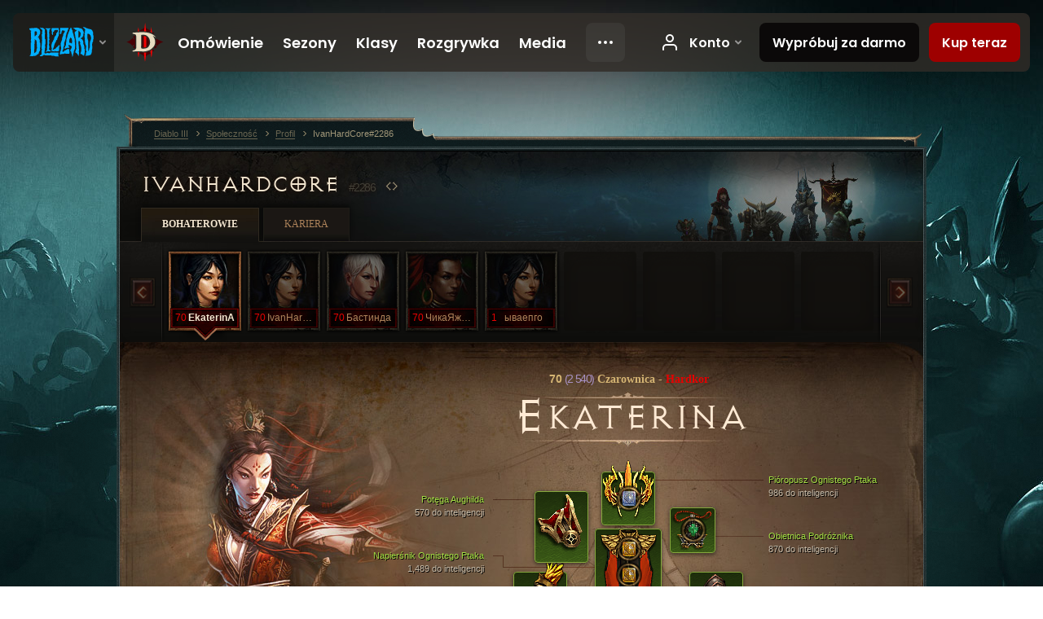

--- FILE ---
content_type: text/html;charset=UTF-8
request_url: https://eu.diablo3.blizzard.com/pl-pl/profile/IvanHardCore-2286/hero/129191304
body_size: 14473
content:
<!DOCTYPE html>
<html xmlns="http://www.w3.org/1999/xhtml" xml:lang="pl-pl" lang="pl-pl">
<head xmlns:og="http://ogp.me/ns#" xmlns:fb="http://ogp.me/ns/fb#">
<script type="text/javascript">
//<![CDATA[
var BlzCookieConsent = {
host: "blizzard.com",
onetrustScriptUrl: "https://cdn.cookielaw.org/scripttemplates/otSDKStub.js",
onetrustDomainScript: "22011b0f-2c46-49a3-a7bf-5f98a4d4da65",
cookieInfoUrlPattern: "/cookies/?$"
}
//]]>
</script>
<script type="text/javascript" src="/static/js/libs/cookie-consent-filter-compat.js?v=58-137" defer></script>
<script>
//<![CDATA[
var dataLayer = dataLayer|| [];
dataLayer.push({
"authenticated": "0" });
(function(w,d,s,l,i){w[l]=w[l]||[];w[l].push({"gtm.start":new Date().getTime(),event:"gtm.js"});var f=d.getElementsByTagName(s)[0], j=d.createElement(s),dl=l!="dataLayer"?"&amp;l="+l:"";j.async=true;j.src=
"//www.googletagmanager.com/gtm.js?id="+i+dl;f.parentNode.insertBefore(j,f);})
(window,document,"script","dataLayer","GTM-TVHPB9J");
//]]>
</script>
<meta http-equiv="imagetoolbar" content="false" />
<meta http-equiv="X-UA-Compatible" content="IE=edge,chrome=1" />
<title>IvanHardCore#2286 - Społeczność - Diablo III</title>
<link rel="icon" href="/static/images/icons/favicon.ico?v=58-137" type="image/x-icon" />
<link rel="shortcut icon" href="/static/images/icons/favicon.ico?v=58-137" type="image/x-icon" />
<link rel="stylesheet" type="text/css" media="all" href="/static/local-common/css/common-game-site.min.css?v=58-137" />
<link rel="stylesheet" type="text/css" media="all" href="/static/css/legal/ratings.css?v=58-137" />
<link rel="stylesheet" type="text/css" media="all" href="/static/css/d3.css?v=137" />
<link rel="stylesheet" type="text/css" media="all" href="/static/css/tooltips.css?v=137" />
<link rel="stylesheet" type="text/css" media="all" href="/static/css/profile/shared.css?v=58-137" />
<link rel="stylesheet" type="text/css" media="all" href="/static/css/profile/hero.css?v=58-137" />
<link rel="stylesheet" type="text/css" media="all" href="/static/css/tool/gear-calculator/hero-slots.css?v=58-137" />
<!--[if IE 6]> <link rel="stylesheet" type="text/css" media="all" href="/static/css/tooltips-ie6.css?v=137" />
<![endif]-->
<script type="text/javascript" src="/static/local-common/js/third-party.js?v=58-137"></script>
<script type="text/javascript" src="/static/local-common/js/common-game-site.min.js?v=58-137"></script>
<meta name="twitter:card" content="summary" />
<meta name="twitter:title" content="IvanHardCore#2286 - Społeczność - Diablo III" />
<meta name="twitter:description" content="Poziom 70 wizard" />
<meta name="twitter:image:src" content="https://assets.diablo3.blizzard.com/d3/icons/portraits/100/wizard_female.png" />
<!--[if IE 6]> <script type="text/javascript">
//<![CDATA[
try { document.execCommand('BackgroundImageCache', false, true) } catch(e) {}
//]]>
</script>
<![endif]-->
<script type="text/javascript">
//<![CDATA[
var Core = Core || {},
Login = Login || {};
Core.staticUrl = '/static';
Core.sharedStaticUrl = '/static/local-common';
Core.baseUrl = '/pl-pl';
Core.projectUrl = '';
Core.cdnUrl = 'https://blzmedia-a.akamaihd.net';
Core.supportUrl = 'http://eu.battle.net/support/';
Core.secureSupportUrl = 'https://eu.battle.net/support/';
Core.project = 'd3';
Core.locale = 'pl-pl';
Core.language = 'pl';
Core.region = 'eu';
Core.shortDateFormat = 'dd.MM.yyyy';
Core.dateTimeFormat = 'dd.MM.yyyy HH:mm';
Core.loggedIn = false;
Core.userAgent = 'web';
Login.embeddedUrl = 'https://eu.battle.net/login/login.frag';
var Flash = Flash || {};
Flash.videoPlayer = 'https://blzmedia-a.akamaihd.net/global-video-player/themes/d3/video-player.swf';
Flash.videoBase = 'https://blzmedia-a.akamaihd.net/d3/media/videos';
Flash.ratingImage = 'https://blzmedia-a.akamaihd.net/global-video-player/ratings/d3/pl-pl.jpg';
Flash.expressInstall = 'https://blzmedia-a.akamaihd.net/global-video-player/expressInstall.swf';
Flash.videoBase = 'https://assets.diablo3.blizzard.com/d3/media/videos';
//]]>
</script>
<meta property="fb:app_id" content="155068716934" />
<meta property="og:site_name" content="Diablo III" />
<meta property="og:locale" content="pl_PL" />
<meta property="og:type" content="website" />
<meta property="og:url" content="https://eu.diablo3.blizzard.com/pl-pl/profile/IvanHardCore-2286/hero/147088027" />
<meta property="og:image" content="https://assets.diablo3.blizzard.com/d3/icons/portraits/100/wizard_female.png" />
<meta property="og:image" content="https://blzmedia-a.akamaihd.net/battle.net/logos/og-d3.png" />
<meta property="og:image" content="https://blzmedia-a.akamaihd.net/battle.net/logos/og-blizzard.png" />
<meta property="og:title" content="EkaterinA" />
<meta property="og:description" content="Poziom 70 wizard" />
<link rel="canonical" href="https://eu.diablo3.blizzard.com/pl-pl/profile/IvanHardCore-2286/hero/147088027" />
<meta property="d3-cloud-provider" content="aws" />
<meta property="d3-app-name" content="d3-site-prod-eu" />
<meta property="d3-app-version" content="9.5.0" />
</head>
<body class="pl-pl profile profile-hero" itemscope="itemscope" itemtype="http://schema.org/WebPage" data-legal-country="US">
<noscript><iframe src="https://www.googletagmanager.com/ns.html?id=GTM-TVHPB9J"
height="0" width="0" style="display:none;visibility:hidden"></iframe></noscript>
<blz-nav
locale="pl-pl"
content="d3"
link-prefix="https://diablo3.blizzard.com/"
hidden
>
<script async src="https://navbar.blizzard.com/static/v1/nav.js"></script>
</blz-nav>
<div class="bg-wrapper">
<div class="wrapper">
<div id="main-content"></div>
<div class="body" itemscope="itemscope" itemtype="http://schema.org/WebPageElement">
<div class="body-top">
<div class="body-bot">



	<div class="profile-wrapper">
		<div class="profile-head">
			<a href="/pl-pl/profile/IvanHardCore-2286/">


	<h2 class="header-2" >					IvanHardCore
					<span class="battleTag">#2286</span>
					<span class="clan"></span>
</h2>
			</a>
	<span class="clear"><!-- --></span>
		</div>



	<ul class="tab-menu ">
				<li class="menu-heroes ">
					<a href="/pl-pl/profile/IvanHardCore-2286/hero/147088027"
					
					 class="tab-active">
					<span>Bohaterowie</span>
					</a>
				</li>
				<li class="menu-career ">
					<a href="/pl-pl/profile/IvanHardCore-2286/career"
					
					>
					<span>Kariera</span>
					</a>
				</li>
	</ul>

		<script type="text/javascript">
		//<![CDATA[
				$(function() {
					Profile.baseUrl = '/pl-pl/profile/IvanHardCore-2286/';
					Profile.lastHero = 147088027;
					Profile.heroes = [
							{ id: 147088027, name: 'EkaterinA', level: 70, 'class': 'wizard', historyType: 'hero' },
							{ id: 172832619, name: 'IvanHardCore', level: 70, 'class': 'wizard', historyType: 'hero' },
							{ id: 169811751, name: 'Бастинда', level: 70, 'class': 'monk', historyType: 'hero' },
							{ id: 171410316, name: 'ЧикаЯжеВика', level: 70, 'class': 'witch-doctor', historyType: 'hero' },
							{ id: 174107676, name: 'ываепго', level: 1, 'class': 'wizard', historyType: 'hero' }
					];


						Profile.suppressAjaxLoad = true;

						if (window.history.pushState) {
							var activeHero = Profile.getHero(147088027);
							window.history.replaceState(activeHero, activeHero.name, activeHero.id);
						}
						Profile.bindHistory();
				});
		//]]>
		</script>


		<div class="profile-body" id="profile-body">


	<div class="wizard-female">
		<div class="profile-selector MediaCarousel MediaCarousel--heroes" id="heroes">
			<span class="MediaCarousel-page MediaCarousel-page--right MediaCarousel-page--end"><span></span></span>
			<span class="MediaCarousel-page MediaCarousel-page--left MediaCarousel-page--end"><span></span></span>
			<div class="MediaCarousel-scrollWrap">
				<ul class="hero-tabs MediaCarousel-scroll">


						<li class="MediaCarousel-thumb">
							<a class="hero-tab wizard-female hardcore active" href="147088027" data-tooltip="#hero-tab-tooltip-0">
								<span class="hero-portrait">
								</span>
								<span class="level">70</span>
								<span class="name">EkaterinA</span>
							</a>



	<div id="hero-tab-tooltip-0" style="display:none">
		<div class="hero-tab-tooltip profile-tooltip">
			


	<h2 class="subheader-2" >EkaterinA</h2>

			<p class="d3-color-hardcore">
				<strong>70</strong> female
			</p>
				<p class="d3-color-hardcore">Hardkor
				</p>
		</div>
	</div>
						</li>


						<li class="MediaCarousel-thumb">
							<a class="hero-tab wizard-female hardcore" href="172832619" data-tooltip="#hero-tab-tooltip-1">
								<span class="hero-portrait">
								</span>
								<span class="level">70</span>
								<span class="name">IvanHardCore</span>
							</a>



	<div id="hero-tab-tooltip-1" style="display:none">
		<div class="hero-tab-tooltip profile-tooltip">
			


	<h2 class="subheader-2" >IvanHardCore</h2>

			<p class="d3-color-hardcore">
				<strong>70</strong> female
			</p>
				<p class="d3-color-hardcore">Hardkor
				</p>
		</div>
	</div>
						</li>


						<li class="MediaCarousel-thumb">
							<a class="hero-tab monk-female hardcore" href="169811751" data-tooltip="#hero-tab-tooltip-2">
								<span class="hero-portrait">
								</span>
								<span class="level">70</span>
								<span class="name">Бастинда</span>
							</a>



	<div id="hero-tab-tooltip-2" style="display:none">
		<div class="hero-tab-tooltip profile-tooltip">
			


	<h2 class="subheader-2" >Бастинда</h2>

			<p class="d3-color-hardcore">
				<strong>70</strong> female
			</p>
				<p class="d3-color-hardcore">Hardkor
				</p>
		</div>
	</div>
						</li>


						<li class="MediaCarousel-thumb">
							<a class="hero-tab witch-doctor-female hardcore" href="171410316" data-tooltip="#hero-tab-tooltip-3">
								<span class="hero-portrait">
								</span>
								<span class="level">70</span>
								<span class="name">ЧикаЯжеВика</span>
							</a>



	<div id="hero-tab-tooltip-3" style="display:none">
		<div class="hero-tab-tooltip profile-tooltip">
			


	<h2 class="subheader-2" >ЧикаЯжеВика</h2>

			<p class="d3-color-hardcore">
				<strong>70</strong> female
			</p>
				<p class="d3-color-hardcore">Hardkor
				</p>
		</div>
	</div>
						</li>


						<li class="MediaCarousel-thumb">
							<a class="hero-tab wizard-female hardcore" href="174107676" data-tooltip="#hero-tab-tooltip-4">
								<span class="hero-portrait">
								</span>
								<span class="level">1</span>
								<span class="name">ываепго</span>
							</a>



	<div id="hero-tab-tooltip-4" style="display:none">
		<div class="hero-tab-tooltip profile-tooltip">
			


	<h2 class="subheader-2" >ываепго</h2>

			<p class="d3-color-hardcore">
				<strong>1</strong> female
			</p>
				<p class="d3-color-hardcore">Hardkor
				</p>
		</div>
	</div>
						</li>
							<li class="MediaCarousel-thumb">
								<span class="hero-tab empty-hero"></span>
							</li>
							<li class="MediaCarousel-thumb">
								<span class="hero-tab empty-hero"></span>
							</li>
							<li class="MediaCarousel-thumb">
								<span class="hero-tab empty-hero"></span>
							</li>
							<li class="MediaCarousel-thumb">
								<span class="hero-tab empty-hero"></span>
							</li>
				</ul>
			</div>
		</div>

		<div class="profile-sheet">




	<h2 class="class" >				<a href="/pl-pl/class/wizard/">

					<span><strong>70<span class="paragon-level">(2 540)</span></strong> Czarownica</span>
						<span> - </span>
						<strong class="d3-color-hardcore">Hardkor</strong>

				</a>
</h2>

			

	<h2 class="header-2 name" >EkaterinA</h2>


			<div class="paperdoll" id="paperdoll">

		<div class="weapon-flourish main-hand-flourish elemental-fire"></div>
		<div class="weapon-flourish off-hand-flourish elemental-fire"></div>

	<ul class="gear-slots">
	<li class="slot-head">

				<a class="slot-link" href="/pl-pl/item/firebirds-plume-Unique_Helm_Set_06_x1" data-d3tooltip="item-profile/132548758~147088027~firebirds-plume~Unique_Helm_Set_06_x1">
				<span class="d3-icon d3-icon-item d3-icon-item-green">
					<span class="icon-item-gradient">
						<span class="icon-item-inner"></span>
					</span>
				</span>

					<span class="image">
					<img src="https://assets.diablo3.blizzard.com/d3/icons/items/large/unique_helm_set_06_x1_wizard_male.png" alt="" />
				</span>

		<span class="sockets-wrapper">
			<span class="sockets-align">
					<span class="socket">
						<img class="gem" src="https://assets.diablo3.blizzard.com/d3/icons/items/small/x1_diamond_10_demonhunter_male.png" />
					</span><br />
			</span>
		</span>
				</a>



	</li>
	<li class="slot-torso">

				<a class="slot-link" href="/pl-pl/item/firebirds-breast-Unique_Chest_Set_06_x1" data-d3tooltip="item-profile/132548758~147088027~firebirds-breast~Unique_Chest_Set_06_x1">
				<span class="d3-icon d3-icon-item d3-icon-item-green">
					<span class="icon-item-gradient">
						<span class="icon-item-inner"></span>
					</span>
				</span>

					<span class="image">
					<img src="https://assets.diablo3.blizzard.com/d3/icons/items/large/unique_chest_set_06_x1_wizard_male.png" alt="" />
				</span>

		<span class="sockets-wrapper">
			<span class="sockets-align">
					<span class="socket">
						<img class="gem" src="https://assets.diablo3.blizzard.com/d3/icons/items/small/x1_topaz_10_demonhunter_male.png" />
					</span><br />
					<span class="socket">
						<img class="gem" src="https://assets.diablo3.blizzard.com/d3/icons/items/small/x1_topaz_10_demonhunter_male.png" />
					</span><br />
					<span class="socket">
						<img class="gem" src="https://assets.diablo3.blizzard.com/d3/icons/items/small/x1_topaz_10_demonhunter_male.png" />
					</span><br />
			</span>
		</span>
				</a>



	</li>
	<li class="slot-feet">

				<a class="slot-link" href="/pl-pl/artisan/blacksmith/recipe/captain-crimsons-waders" data-d3tooltip="item-profile/132548758~147088027~captain-crimsons-waders~P66_Unique_Boots_017">
				<span class="d3-icon d3-icon-item d3-icon-item-green">
					<span class="icon-item-gradient">
						<span class="icon-item-inner"></span>
					</span>
				</span>

					<span class="image">
					<img src="https://assets.diablo3.blizzard.com/d3/icons/items/large/p66_unique_boots_017_wizard_male.png" alt="" />
				</span>

				</a>



	</li>
	<li class="slot-hands">

				<a class="slot-link" href="/pl-pl/item/firebirds-talons-Unique_Gloves_Set_06_x1" data-d3tooltip="item-profile/132548758~147088027~firebirds-talons~Unique_Gloves_Set_06_x1">
				<span class="d3-icon d3-icon-item d3-icon-item-green">
					<span class="icon-item-gradient">
						<span class="icon-item-inner"></span>
					</span>
				</span>

					<span class="image">
					<img src="https://assets.diablo3.blizzard.com/d3/icons/items/large/unique_gloves_set_06_x1_wizard_male.png" alt="" />
				</span>

				</a>



	</li>
	<li class="slot-shoulders">

				<a class="slot-link" href="/pl-pl/artisan/blacksmith/recipe/aughilds-power" data-d3tooltip="item-profile/132548758~147088027~aughilds-power~P66_Unique_Shoulder_008">
				<span class="d3-icon d3-icon-item d3-icon-item-green">
					<span class="icon-item-gradient">
						<span class="icon-item-inner"></span>
					</span>
				</span>

					<span class="image">
					<img src="https://assets.diablo3.blizzard.com/d3/icons/items/large/p66_unique_shoulder_008_wizard_male.png" alt="" />
				</span>

				</a>



	</li>
	<li class="slot-legs">

				<a class="slot-link" href="/pl-pl/item/firebirds-down-Unique_Pants_Set_06_x1" data-d3tooltip="item-profile/132548758~147088027~firebirds-down~Unique_Pants_Set_06_x1">
				<span class="d3-icon d3-icon-item d3-icon-item-green">
					<span class="icon-item-gradient">
						<span class="icon-item-inner"></span>
					</span>
				</span>

					<span class="image">
					<img src="https://assets.diablo3.blizzard.com/d3/icons/items/large/unique_pants_set_06_x1_wizard_male.png" alt="" />
				</span>

		<span class="sockets-wrapper">
			<span class="sockets-align">
					<span class="socket">
						<img class="gem" src="https://assets.diablo3.blizzard.com/d3/icons/items/small/x1_topaz_10_demonhunter_male.png" />
					</span><br />
					<span class="socket">
						<img class="gem" src="https://assets.diablo3.blizzard.com/d3/icons/items/small/x1_topaz_10_demonhunter_male.png" />
					</span><br />
			</span>
		</span>
				</a>



	</li>
	<li class="slot-bracers">

				<a class="slot-link" href="/pl-pl/artisan/blacksmith/recipe/aughilds-search" data-d3tooltip="item-profile/132548758~147088027~aughilds-search~P66_Unique_Bracer_009">
				<span class="d3-icon d3-icon-item d3-icon-item-green">
					<span class="icon-item-gradient">
						<span class="icon-item-inner"></span>
					</span>
				</span>

					<span class="image">
					<img src="https://assets.diablo3.blizzard.com/d3/icons/items/large/p66_unique_bracer_009_wizard_male.png" alt="" />
				</span>

				</a>



	</li>
	<li class="slot-mainHand">

				<a class="slot-link" href="/pl-pl/item/deathwish-P61_Unique_Sword_1H_112_x1" data-d3tooltip="item-profile/132548758~147088027~deathwish~P61_Unique_Sword_1H_112_x1">
				<span class="d3-icon d3-icon-item d3-icon-item-orange">
					<span class="icon-item-gradient">
						<span class="icon-item-inner"></span>
					</span>
				</span>

					<span class="image">
					<img src="https://assets.diablo3.blizzard.com/d3/icons/items/large/p61_unique_sword_1h_112_x1_wizard_male.png" alt="" />
				</span>

		<span class="sockets-wrapper">
			<span class="sockets-align">
					<span class="socket">
						<img class="gem" src="https://assets.diablo3.blizzard.com/d3/icons/items/small/x1_emerald_10_demonhunter_male.png" />
					</span><br />
			</span>
		</span>
				</a>



	</li>
	<li class="slot-offHand">

				<a class="slot-link" href="/pl-pl/item/firebirds-eye-Unique_Orb_Set_06_x1" data-d3tooltip="item-profile/132548758~147088027~firebirds-eye~Unique_Orb_Set_06_x1">
				<span class="d3-icon d3-icon-item d3-icon-item-green">
					<span class="icon-item-gradient">
						<span class="icon-item-inner"></span>
					</span>
				</span>

					<span class="image">
					<img src="https://assets.diablo3.blizzard.com/d3/icons/items/large/unique_orb_set_06_x1_wizard_male.png" alt="" />
				</span>

				</a>



	</li>
	<li class="slot-waist">

				<a class="slot-link" href="/pl-pl/artisan/blacksmith/recipe/captain-crimsons-silk-girdle" data-d3tooltip="item-profile/132548758~147088027~captain-crimsons-silk-girdle~P66_Unique_Belt_012">
				<span class="d3-icon d3-icon-item d3-icon-item-green">
					<span class="icon-item-gradient">
						<span class="icon-item-inner"></span>
					</span>
				</span>

					<span class="image">
					<img src="https://assets.diablo3.blizzard.com/d3/icons/items/large/p66_unique_belt_012_wizard_male.png" alt="" />
				</span>

				</a>



	</li>
	<li class="slot-rightFinger">

				<a class="slot-link" href="/pl-pl/item/the-compass-rose-Unique_Ring_013_x1" data-d3tooltip="item-profile/132548758~147088027~the-compass-rose~Unique_Ring_013_x1">
				<span class="d3-icon d3-icon-item d3-icon-item-green">
					<span class="icon-item-gradient">
						<span class="icon-item-inner"></span>
					</span>
				</span>

					<span class="image">
					<img src="https://assets.diablo3.blizzard.com/d3/icons/items/large/unique_ring_013_x1_wizard_male.png" alt="" />
				</span>

		<span class="sockets-wrapper">
			<span class="sockets-align">
					<span class="socket">
						<img class="gem" src="https://assets.diablo3.blizzard.com/d3/icons/items/small/unique_gem_015_x1_demonhunter_male.png" />
					</span><br />
			</span>
		</span>
				</a>



	</li>
	<li class="slot-leftFinger">

				<a class="slot-link" href="/pl-pl/item/halo-of-karini-P61_Unique_Ring_03" data-d3tooltip="item-profile/132548758~147088027~halo-of-karini~P61_Unique_Ring_03">
				<span class="d3-icon d3-icon-item d3-icon-item-orange">
					<span class="icon-item-gradient">
						<span class="icon-item-inner"></span>
					</span>
				</span>

					<span class="image">
					<img src="https://assets.diablo3.blizzard.com/d3/icons/items/large/p61_unique_ring_03_wizard_male.png" alt="" />
				</span>

		<span class="sockets-wrapper">
			<span class="sockets-align">
					<span class="socket">
						<img class="gem" src="https://assets.diablo3.blizzard.com/d3/icons/items/small/unique_gem_010_x1_demonhunter_male.png" />
					</span><br />
			</span>
		</span>
				</a>



	</li>
	<li class="slot-neck">

				<a class="slot-link" href="/pl-pl/item/the-travelers-pledge-Unique_Amulet_008_x1" data-d3tooltip="item-profile/132548758~147088027~the-travelers-pledge~Unique_Amulet_008_x1">
				<span class="d3-icon d3-icon-item d3-icon-item-green">
					<span class="icon-item-gradient">
						<span class="icon-item-inner"></span>
					</span>
				</span>

					<span class="image">
					<img src="https://assets.diablo3.blizzard.com/d3/icons/items/large/unique_amulet_008_x1_wizard_male.png" alt="" />
				</span>

		<span class="sockets-wrapper">
			<span class="sockets-align">
					<span class="socket">
						<img class="gem" src="https://assets.diablo3.blizzard.com/d3/icons/items/small/unique_gem_002_x1_demonhunter_male.png" />
					</span><br />
			</span>
		</span>
				</a>



	</li>

	</ul>

	<ul class="gear-labels" id="gear-labels">


		<li class="gear-label slot-head">
				<a href="/pl-pl/item/firebirds-plume-Unique_Helm_Set_06_x1"
				   data-d3tooltip="item-profile/132548758~147088027~firebirds-plume~Unique_Helm_Set_06_x1"
				   class="label-link d3-color-green">
						<span class="item-name">Pióropusz Ognistego Ptaka</span>
						<span class="bonus-value bonus-77 long-bonus"
							 style="display:none">
						248 pkt. doświadczenia za zabicie potwora
						</span>
						<span class="bonus-value bonus-392 long-bonus"
							 style="display:none">
						Gniazda (0)
						</span>
						<span class="bonus-value bonus-1117 long-bonus"
							 style="display:none">
						0.037% szans na przestraszenie przy trafieniu
						</span>
						<span class="bonus-value bonus-1211 long-bonus"
							 style="display:none">
						998 do witalności
						</span>
						<span class="bonus-value bonus-210 long-bonus"
							 style="display:none">
						Skraca czas odnowienia wszystkich umiejętności o 12.5%
						</span>
						<span class="bonus-value bonus-253 long-bonus"
							 style="display:none">
						6% większa szansa na trafienie krytyczne
						</span>
						<span class="bonus-value bonus-1210 long-bonus"
							>
						986 do inteligencji
						</span>
				</a>


		</li>


		<li class="gear-label slot-torso">
				<a href="/pl-pl/item/firebirds-breast-Unique_Chest_Set_06_x1"
				   data-d3tooltip="item-profile/132548758~147088027~firebirds-breast~Unique_Chest_Set_06_x1"
				   class="label-link d3-color-green">
						<span class="item-name">Napierśnik Ognistego Ptaka</span>
						<span class="bonus-value bonus-77 long-bonus"
							 style="display:none">
						234 pkt. doświadczenia za zabicie potwora
						</span>
						<span class="bonus-value bonus-392 long-bonus"
							 style="display:none">
						Gniazda (0)
						</span>
						<span class="bonus-value bonus-135 long-bonus"
							 style="display:none">
						15% pkt. życia
						</span>
						<span class="bonus-value bonus-1211 long-bonus"
							 style="display:none">
						649 do witalności
						</span>
						<span class="bonus-value bonus-1076 long-bonus"
							 style="display:none">
						+1 m do zasięgu podnoszenia złota i kul zdrowia
						</span>
						<span class="bonus-value bonus-1210 long-bonus"
							>
						1,489 do inteligencji
						</span>
				</a>


		</li>


		<li class="gear-label slot-feet">
				<a href="/pl-pl/artisan/blacksmith/recipe/captain-crimsons-waders"
				   data-d3tooltip="item-profile/132548758~147088027~captain-crimsons-waders~P66_Unique_Boots_017"
				   class="label-link d3-color-green">
						<span class="item-name">Kalosze Karmazynowego Kapitana</span>
						<span class="bonus-value bonus-34 long-bonus"
							 style="display:none">
						513 pkt. pancerza
						</span>
						<span class="bonus-value bonus-50 long-bonus"
							 style="display:none">
						35% dodatkowego złota od potworów
						</span>
						<span class="bonus-value bonus-171 long-bonus"
							 style="display:none">
						11% do szybkości poruszania się
						</span>
						<span class="bonus-value bonus-1211 long-bonus"
							 style="display:none">
						558 do witalności
						</span>
						<span class="bonus-value bonus-1210 long-bonus"
							>
						650 do inteligencji
						</span>
				</a>


		</li>


		<li class="gear-label slot-hands">
				<a href="/pl-pl/item/firebirds-talons-Unique_Gloves_Set_06_x1"
				   data-d3tooltip="item-profile/132548758~147088027~firebirds-talons~Unique_Gloves_Set_06_x1"
				   class="label-link d3-color-green">
						<span class="item-name">Szpony Ognistego Ptaka</span>
						<span class="bonus-value bonus-1211 long-bonus"
							 style="display:none">
						971 do witalności
						</span>
						<span class="bonus-value bonus-258 long-bonus"
							 style="display:none">
						47% większe obrażenia od trafień krytycznych
						</span>
						<span class="bonus-value bonus-1076 long-bonus"
							 style="display:none">
						+1 m do zasięgu podnoszenia złota i kul zdrowia
						</span>
						<span class="bonus-value bonus-253 long-bonus"
							 style="display:none">
						8% większa szansa na trafienie krytyczne
						</span>
						<span class="bonus-value bonus-1210 long-bonus"
							>
						958 do inteligencji
						</span>
				</a>


		</li>


		<li class="gear-label slot-shoulders">
				<a href="/pl-pl/artisan/blacksmith/recipe/aughilds-power"
				   data-d3tooltip="item-profile/132548758~147088027~aughilds-power~P66_Unique_Shoulder_008"
				   class="label-link d3-color-green">
						<span class="item-name">Potęga Aughilda</span>
						<span class="bonus-value bonus-126 long-bonus"
							 style="display:none">
						Regeneruje 7,036 pkt. życia na sek.
						</span>
						<span class="bonus-value bonus-93 long-bonus"
							 style="display:none">
						+183 do odporności na obrażenia fizyczne
						</span>
						<span class="bonus-value bonus-1211 long-bonus"
							 style="display:none">
						573 do witalności
						</span>
						<span class="bonus-value bonus-210 long-bonus"
							 style="display:none">
						Skraca czas odnowienia wszystkich umiejętności o 8%
						</span>
						<span class="bonus-value bonus-1076 long-bonus"
							 style="display:none">
						+2 m do zasięgu podnoszenia złota i kul zdrowia
						</span>
						<span class="bonus-value bonus-1210 long-bonus"
							>
						570 do inteligencji
						</span>
				</a>


		</li>


		<li class="gear-label slot-legs">
				<a href="/pl-pl/item/firebirds-down-Unique_Pants_Set_06_x1"
				   data-d3tooltip="item-profile/132548758~147088027~firebirds-down~Unique_Pants_Set_06_x1"
				   class="label-link d3-color-green">
						<span class="item-name">Lot Ognistego Ptaka</span>
						<span class="bonus-value bonus-392 long-bonus"
							 style="display:none">
						Gniazda (0)
						</span>
						<span class="bonus-value bonus-34 long-bonus"
							 style="display:none">
						764 pkt. pancerza
						</span>
						<span class="bonus-value bonus-1211 long-bonus"
							 style="display:none">
						576 do witalności
						</span>
						<span class="bonus-value bonus-1076 long-bonus"
							 style="display:none">
						+1 m do zasięgu podnoszenia złota i kul zdrowia
						</span>
						<span class="bonus-value bonus-1210 long-bonus"
							>
						1,124 do inteligencji
						</span>
				</a>


		</li>


		<li class="gear-label slot-bracers">
				<a href="/pl-pl/artisan/blacksmith/recipe/aughilds-search"
				   data-d3tooltip="item-profile/132548758~147088027~aughilds-search~P66_Unique_Bracer_009"
				   class="label-link d3-color-green">
						<span class="item-name">Poszukiwanie Aughilda</span>
						<span class="bonus-value bonus-339 long-bonus"
							 style="display:none">
						3,172 obrażeń od cierni
						</span>
						<span class="bonus-value bonus-244 long-bonus"
							 style="display:none">
						Dodaje 19% do obrażeń od ognia
						</span>
						<span class="bonus-value bonus-1211 long-bonus"
							 style="display:none">
						563 do witalności
						</span>
						<span class="bonus-value bonus-1076 long-bonus"
							 style="display:none">
						+1 m do zasięgu podnoszenia złota i kul zdrowia
						</span>
						<span class="bonus-value bonus-253 long-bonus"
							 style="display:none">
						6% większa szansa na trafienie krytyczne
						</span>
						<span class="bonus-value bonus-1210 long-bonus"
							>
						587 do inteligencji
						</span>
				</a>


		</li>


		<li class="gear-label slot-mainHand">
				<a href="/pl-pl/item/deathwish-P61_Unique_Sword_1H_112_x1"
				   data-d3tooltip="item-profile/132548758~147088027~deathwish~P61_Unique_Sword_1H_112_x1"
				   class="label-link d3-color-orange">
						<span class="item-name">Życzenie Śmierci</span>
						<span class="weapon-dps">
						2 931,4 ONS
					</span>
						<span class="bonus-value bonus-353 long-bonus"
							 style="display:none">
						10,822 pkt. życia za każde zabicie
						</span>
						<span class="bonus-value bonus-392 long-bonus"
							 style="display:none">
						Gniazda (0)
						</span>
						<span class="bonus-value bonus-241 long-bonus"
							 style="display:none">
						10% obrażeń
						</span>
						<span class="bonus-value bonus-1211 long-bonus"
							 style="display:none">
						833 do witalności
						</span>
						<span class="bonus-value bonus-258 long-bonus"
							 style="display:none">
						130% większe obrażenia od trafień krytycznych
						</span>
						<span class="bonus-value bonus-1210 long-bonus"
							>
						846 do inteligencji
						</span>
				</a>


		</li>


		<li class="gear-label slot-offHand">
				<a href="/pl-pl/item/firebirds-eye-Unique_Orb_Set_06_x1"
				   data-d3tooltip="item-profile/132548758~147088027~firebirds-eye~Unique_Orb_Set_06_x1"
				   class="label-link d3-color-green">
						<span class="item-name">Oko Ognistego Ptaka</span>
						<span class="bonus-value bonus-126 long-bonus"
							 style="display:none">
						Regeneruje 6,757 pkt. życia na sek.
						</span>
						<span class="bonus-value bonus-50 long-bonus"
							 style="display:none">
						34% dodatkowego złota od potworów
						</span>
						<span class="bonus-value bonus-244 long-bonus"
							 style="display:none">
						Dodaje 20% do obrażeń od ognia
						</span>
						<span class="bonus-value bonus-253 long-bonus"
							 style="display:none">
						10% większa szansa na trafienie krytyczne
						</span>
						<span class="bonus-value bonus-1210 long-bonus"
							>
						838 do inteligencji
						</span>
				</a>


		</li>


		<li class="gear-label slot-waist">
				<a href="/pl-pl/artisan/blacksmith/recipe/captain-crimsons-silk-girdle"
				   data-d3tooltip="item-profile/132548758~147088027~captain-crimsons-silk-girdle~P66_Unique_Belt_012"
				   class="label-link d3-color-green">
						<span class="item-name">Jedwabna Szarfa Karmazynowego Kapitana</span>
						<span class="bonus-value bonus-77 long-bonus"
							 style="display:none">
						232 pkt. doświadczenia za zabicie potwora
						</span>
						<span class="bonus-value bonus-353 long-bonus"
							 style="display:none">
						7,240 pkt. życia za każde zabicie
						</span>
						<span class="bonus-value bonus-135 long-bonus"
							 style="display:none">
						14% pkt. życia
						</span>
						<span class="bonus-value bonus-96 long-bonus"
							 style="display:none">
						+117 do odporności na wszystkie żywioły
						</span>
						<span class="bonus-value bonus-1211 long-bonus"
							 style="display:none">
						584 do witalności
						</span>
						<span class="bonus-value bonus-1210 long-bonus"
							>
						640 do inteligencji
						</span>
				</a>


		</li>


		<li class="gear-label slot-rightFinger">
				<a href="/pl-pl/item/the-compass-rose-Unique_Ring_013_x1"
				   data-d3tooltip="item-profile/132548758~147088027~the-compass-rose~Unique_Ring_013_x1"
				   class="label-link d3-color-green">
						<span class="item-name">Róża Wiatrów</span>
						<span class="bonus-value bonus-392 long-bonus"
							 style="display:none">
						Gniazda (0)
						</span>
						<span class="bonus-value bonus-707 long-bonus"
							 style="display:none">
						Czas trwania efektów ograniczających kontrolę nad postacią zmniejszony o 40%
						</span>
						<span class="bonus-value bonus-96 long-bonus"
							 style="display:none">
						+130 do odporności na wszystkie żywioły
						</span>
						<span class="bonus-value bonus-210 long-bonus"
							 style="display:none">
						Skraca czas odnowienia wszystkich umiejętności o 8%
						</span>
						<span class="bonus-value bonus-258 long-bonus"
							 style="display:none">
						50% większe obrażenia od trafień krytycznych
						</span>
						<span class="bonus-value bonus-1210 long-bonus"
							>
						650 do inteligencji
						</span>
				</a>


		</li>


		<li class="gear-label slot-leftFinger">
				<a href="/pl-pl/item/halo-of-karini-P61_Unique_Ring_03"
				   data-d3tooltip="item-profile/132548758~147088027~halo-of-karini~P61_Unique_Ring_03"
				   class="label-link d3-color-orange">
						<span class="item-name">Aureola Karini</span>
						<span class="bonus-value bonus-392 long-bonus"
							 style="display:none">
						Gniazda (0)
						</span>
						<span class="bonus-value bonus-258 long-bonus"
							 style="display:none">
						48% większe obrażenia od trafień krytycznych
						</span>
						<span class="bonus-value bonus-253 long-bonus"
							 style="display:none">
						5% większa szansa na trafienie krytyczne
						</span>
						<span class="bonus-value bonus-1210 long-bonus"
							>
						450 do inteligencji
						</span>
				</a>


		</li>


		<li class="gear-label slot-neck">
				<a href="/pl-pl/item/the-travelers-pledge-Unique_Amulet_008_x1"
				   data-d3tooltip="item-profile/132548758~147088027~the-travelers-pledge~Unique_Amulet_008_x1"
				   class="label-link d3-color-green">
						<span class="item-name">Obietnica Podróżnika</span>
						<span class="bonus-value bonus-353 long-bonus"
							 style="display:none">
						11,339 pkt. życia za każde zabicie
						</span>
						<span class="bonus-value bonus-339 long-bonus"
							 style="display:none">
						9,314 obrażeń od cierni
						</span>
						<span class="bonus-value bonus-392 long-bonus"
							 style="display:none">
						Gniazda (0)
						</span>
						<span class="bonus-value bonus-244 long-bonus"
							 style="display:none">
						Dodaje 18% do obrażeń od ognia
						</span>
						<span class="bonus-value bonus-258 long-bonus"
							 style="display:none">
						97% większe obrażenia od trafień krytycznych
						</span>
						<span class="bonus-value bonus-1210 long-bonus"
							>
						870 do inteligencji
						</span>
				</a>


		</li>
	</ul>

	<ul class="gear-lines">
				<li class="slot-head"></li>
				<li class="slot-torso"></li>
				<li class="slot-feet"></li>
				<li class="slot-hands"></li>
				<li class="slot-shoulders"></li>
				<li class="slot-legs"></li>
				<li class="slot-bracers"></li>
				<li class="slot-mainHand"></li>
				<li class="slot-offHand"></li>
				<li class="slot-waist"></li>
				<li class="slot-rightFinger"></li>
				<li class="slot-leftFinger"></li>
				<li class="slot-neck"></li>
	</ul>
			</div>


		<div class="gear-bonuses" id="bonuses">
			

	<h3 class="header-3" ><span class="help-icon tip" data-tooltip="#gear-bonuses-tooltip"></span>Premie od wyposażenia</h3>


			<div id="gear-bonuses-tooltip" style="display: none;">
				<div class="profile-tooltip">
					


	<h2 class="subheader-2" >Premie od wyposażenia</h2>

					<p>Tutaj znajdziesz najczęściej występujące premie od wyposażenia. Możesz wybrać premię, by zobaczyć, które przedmioty ją dają.</p>
				</div>
			</div>

			<ul>
					<li>
						<a href="javascript:;" class="bonus-stat" data-bonus-index="1210">
							<span class="bonus-radio active"></span>10,658 do inteligencji
						</a>
					</li>
					<li>
						<a href="javascript:;" class="bonus-stat" data-bonus-index="1211">
							<span class="bonus-radio"></span>6,305 do witalności
						</a>
					</li>
					<li>
						<a href="javascript:;" class="bonus-stat" data-bonus-index="392">
							<span class="bonus-radio"></span>Gniazda (0)
						</a>
					</li>
					<li>
						<a href="javascript:;" class="bonus-stat" data-bonus-index="258">
							<span class="bonus-radio"></span>372% większe obrażenia od trafień krytycznych
						</a>
					</li>
					<li>
						<a href="javascript:;" class="bonus-stat" data-bonus-index="1076">
							<span class="bonus-radio"></span>+6 m do zasięgu podnoszenia złota i kul zdrowia
						</a>
					</li>
			</ul>
		</div>

	<span class="clear"><!-- --></span>
		</div>

		<div class="profile-lower">

			<div class="profile-overview" id="overview">


	<div class="page-section skills">
			<div class="section-header ">
				

	<h3 class="header-3" >Umiejętności</h3>


			</div>

		<div class="section-body">
		<a href="/pl-pl/calculator/" class="profile-link">
			Przeglądaj w kalkulatorze umiejętności
			<span class="icon-frame icon-frame-text">
				<span class="icon-16 icon-16-rarrow"></span>
			</span>
		</a>

		<div class="skills-wrapper">

			<ul class="active-skills clear-after">

						<li>
							<div id="active-skill-tooltip-0" style="display:none;">
	<div class="d3-tooltip d3-tooltip-skill">



	<div class="tooltip-head">
		<h3 class="">Widmowe Ostrza</h3>
	</div>

	<div class="tooltip-body ">




		<span class="d3-icon d3-icon-skill d3-icon-skill-64 " style="background-image: url('https://assets.diablo3.blizzard.com/d3/icons/skills/64/wizard_spectralblade.png'); width: 64px; height: 64px;">
			<span class="frame"></span>
		</span>

			<div class="description">
					<p><span class="d3-color-gold">To jest zaklęcie wzorcowe. Zaklęcia wzorcowe można rzucać za darmo.</span></p>

<p>Przywołujesz Widmowe Ostrza, które atakują wszystkich przeciwników do <span class="d3-color-green">15</span> metrów przed tobą, zadając im obrażenia od <span class="d3-color-green">mocy tajemnej</span> równe <span class="d3-color-green">168%</span> obrażeń od broni.</p>
				
					<p class="special">Podstawowe</p>
				<p class="subtle">Odblokowywana na poziomie <em>11</em></p>
			</div>

	</div>


	<div class="tooltip-extension rune-extension">
	<span class="d3-icon d3-icon-rune d3-icon-rune-large">
		<span class="rune-a"></span>
	</span>
				

	<h3 class="header-3" >Płomienne Ostrza</h3>

					<p>Każdy trafiony przeciwnik zwiększa obrażenia zadawane przez twoje zaklęcia ognia o <span class="d3-color-green">1%</span> (maksymalnie do <span class="d3-color-green">30%</span>) na <span class="d3-color-green">5</span> sek.</p>
				<p class="subtle">Odblokowywana na poziomie <em>19</em></p>
	</div>

	</div>
							</div>

							<a id="active-skill-tooltip-0-link" href="/pl-pl/class/wizard/active/spectral-blade" data-tooltip="#active-skill-tooltip-0">



		<span class="d3-icon d3-icon-skill d3-icon-skill-42 " style="background-image: url('https://assets.diablo3.blizzard.com/d3/icons/skills/42/wizard_spectralblade.png'); width: 42px; height: 42px;">
			<span class="frame"></span>
		</span>
								<span class="skill-name">
									Widmowe Ostrza
									<span class="rune-name">
										Płomienne Ostrza
									</span>
								</span>
							</a>
							<span class="slot slot-primary"></span>

		<script type="text/javascript">
		//<![CDATA[
								$(function() {
									$("#active-skill-tooltip-0-link").data("tooltip-options", {className: "ui-tooltip-d3"});
								});
		//]]>
		</script>
						</li>

						<li>
							<div id="active-skill-tooltip-1" style="display:none;">
	<div class="d3-tooltip d3-tooltip-skill">



	<div class="tooltip-head">
		<h3 class="">Dezintegracja</h3>
	</div>

	<div class="tooltip-body ">




		<span class="d3-icon d3-icon-skill d3-icon-skill-64 " style="background-image: url('https://assets.diablo3.blizzard.com/d3/icons/skills/64/wizard_disintegrate.png'); width: 64px; height: 64px;">
			<span class="frame"></span>
		</span>

			<div class="description">
					<p><span class="d3-color-gold">Koszt:</span> <span class="d3-color-green">18</span> pkt. mocy tajemnej.</p>

<p>Wystrzeliwujesz ciągły promień czystej energii, który zadaje obrażenia od <span class="d3-color-green">mocy tajemnej</span> równe <span class="d3-color-green">390%</span> obrażeń od broni.</p>

<p>Obrażenia od mocy tajemnej zadawane przez Dezintegrację zwiększają się co sekundę o <span class="d3-color-green">250%</span> obrażeń od broni, aż do maksymalnej łącznej wartości <span class="d3-color-green">890%</span> obrażeń od broni.</p>
				
					<p class="special">Dodatkowe</p>
				<p class="subtle">Odblokowywana na poziomie <em>21</em></p>
			</div>

	</div>


	<div class="tooltip-extension rune-extension">
	<span class="d3-icon d3-icon-rune d3-icon-rune-large">
		<span class="rune-d"></span>
	</span>
				

	<h3 class="header-3" >Węzeł Chaosu</h3>

					<p>Podczas rzucania zaklęcia zostajesz naładowana energią, która wyzwala się, zadając pobliskim wrogom obrażenia od <span class="d3-color-green">mocy tajemnej</span> równe <span class="d3-color-green">115%</span> obrażeń od broni.</p>
				<p class="subtle">Odblokowywana na poziomie <em>48</em></p>
	</div>

	</div>
							</div>

							<a id="active-skill-tooltip-1-link" href="/pl-pl/class/wizard/active/disintegrate" data-tooltip="#active-skill-tooltip-1">



		<span class="d3-icon d3-icon-skill d3-icon-skill-42 " style="background-image: url('https://assets.diablo3.blizzard.com/d3/icons/skills/42/wizard_disintegrate.png'); width: 42px; height: 42px;">
			<span class="frame"></span>
		</span>
								<span class="skill-name">
									Dezintegracja
									<span class="rune-name">
										Węzeł Chaosu
									</span>
								</span>
							</a>
							<span class="slot slot-secondary"></span>

		<script type="text/javascript">
		//<![CDATA[
								$(function() {
									$("#active-skill-tooltip-1-link").data("tooltip-options", {className: "ui-tooltip-d3"});
								});
		//]]>
		</script>
						</li>

						<li>
							<div id="active-skill-tooltip-2" style="display:none;">
	<div class="d3-tooltip d3-tooltip-skill">



	<div class="tooltip-head">
		<h3 class="">Teleportacja</h3>
	</div>

	<div class="tooltip-body ">




		<span class="d3-icon d3-icon-skill d3-icon-skill-64 " style="background-image: url('https://assets.diablo3.blizzard.com/d3/icons/skills/64/wizard_teleport.png'); width: 64px; height: 64px;">
			<span class="frame"></span>
		</span>

			<div class="description">
					<p><span class="d3-color-gold">Czas odnowienia:</span> <span class="d3-color-green">11</span> sek.</p>

<p>Teleportujesz się przez eter w wybrane miejsce na maksymalną odległość <span class="d3-color-green">50</span> metrów.</p>
				
					<p class="special">Obronne</p>
				<p class="subtle">Odblokowywana na poziomie <em>22</em></p>
			</div>

	</div>


	<div class="tooltip-extension rune-extension">
	<span class="d3-icon d3-icon-rune d3-icon-rune-large">
		<span class="rune-c"></span>
	</span>
				

	<h3 class="header-3" >Bezpieczne Przejście</h3>

					<p>Przez <span class="d3-color-green">5</span> sek. po Teleportacji, otrzymywane przez ciebie obrażenia będą zmniejszone o <span class="d3-color-green">25%</span>.</p>
				<p class="subtle">Odblokowywana na poziomie <em>26</em></p>
	</div>

	</div>
							</div>

							<a id="active-skill-tooltip-2-link" href="/pl-pl/class/wizard/active/teleport" data-tooltip="#active-skill-tooltip-2">



		<span class="d3-icon d3-icon-skill d3-icon-skill-42 " style="background-image: url('https://assets.diablo3.blizzard.com/d3/icons/skills/42/wizard_teleport.png'); width: 42px; height: 42px;">
			<span class="frame"></span>
		</span>
								<span class="skill-name">
									Teleportacja
									<span class="rune-name">
										Bezpieczne Przejście
									</span>
								</span>
							</a>
							<span class="slot slot-1"></span>

		<script type="text/javascript">
		//<![CDATA[
								$(function() {
									$("#active-skill-tooltip-2-link").data("tooltip-options", {className: "ui-tooltip-d3"});
								});
		//]]>
		</script>
						</li>

						<li>
							<div id="active-skill-tooltip-3" style="display:none;">
	<div class="d3-tooltip d3-tooltip-skill">



	<div class="tooltip-head">
		<h3 class="">Eksplozja Energii</h3>
	</div>

	<div class="tooltip-body ">




		<span class="d3-icon d3-icon-skill d3-icon-skill-64 " style="background-image: url('https://assets.diablo3.blizzard.com/d3/icons/skills/64/wizard_explosiveblast.png'); width: 64px; height: 64px;">
			<span class="frame"></span>
		</span>

			<div class="description">
					<p><span class="d3-color-gold">Koszt:</span> <span class="d3-color-green">20</span> pkt. mocy tajemnej.</p>
<p><span class="d3-color-gold">Czas odnowienia:</span> <span class="d3-color-green">6</span> sek.</p>

<p>Zbierasz wokół siebie energię, która wybucha po <span class="d3-color-green">1,5</span> sek., zadając obrażenia od <span class="d3-color-green">mocy tajemnej</span> równe <span class="d3-color-green">945%</span> obrażeń od broni wszystkim wrogom w promieniu <span class="d3-color-green">12</span> metrów.</p>
				
					<p class="special">Mistrzostwo</p>
				<p class="subtle">Odblokowywana na poziomie <em>19</em></p>
			</div>

	</div>


	<div class="tooltip-extension rune-extension">
	<span class="d3-icon d3-icon-rune d3-icon-rune-large">
		<span class="rune-e"></span>
	</span>
				

	<h3 class="header-3" >Reakcja Łańcuchowa</h3>

					<p>Zamiast pojedynczego wybuchu następuje seria <span class="d3-color-green">3</span> eksplozji, z których każda zadaje obrażenia od <span class="d3-color-green">ognia</span> równe <span class="d3-color-green">520%</span> obrażeń od broni.</p>
				<p class="subtle">Odblokowywana na poziomie <em>56</em></p>
	</div>

	</div>
							</div>

							<a id="active-skill-tooltip-3-link" href="/pl-pl/class/wizard/active/explosive-blast" data-tooltip="#active-skill-tooltip-3">



		<span class="d3-icon d3-icon-skill d3-icon-skill-42 " style="background-image: url('https://assets.diablo3.blizzard.com/d3/icons/skills/42/wizard_explosiveblast.png'); width: 42px; height: 42px;">
			<span class="frame"></span>
		</span>
								<span class="skill-name">
									Eksplozja Energii
									<span class="rune-name">
										Reakcja Łańcuchowa
									</span>
								</span>
							</a>
							<span class="slot slot-2"></span>

		<script type="text/javascript">
		//<![CDATA[
								$(function() {
									$("#active-skill-tooltip-3-link").data("tooltip-options", {className: "ui-tooltip-d3"});
								});
		//]]>
		</script>
						</li>

						<li>
							<div id="active-skill-tooltip-4" style="display:none;">
	<div class="d3-tooltip d3-tooltip-skill">



	<div class="tooltip-head">
		<h3 class="">Lustrzane Odbicie</h3>
	</div>

	<div class="tooltip-body ">




		<span class="d3-icon d3-icon-skill d3-icon-skill-64 " style="background-image: url('https://assets.diablo3.blizzard.com/d3/icons/skills/64/wizard_mirrorimage.png'); width: 64px; height: 64px;">
			<span class="frame"></span>
		</span>

			<div class="description">
					<p><span class="d3-color-gold">Czas odnowienia:</span> <span class="d3-color-green">15</span> sek.</p>

<p>Przywołujesz iluzoryczne kopie swojej postaci (liczba kopii: <span class="d3-color-green">2</span>), które będą istnieć przez <span class="d3-color-green">7</span> sek. i przez <span class="d3-color-green">1</span> sek. prowokować pobliskich wrogów. Każda z nich będzie mieć <span class="d3-color-green">50%</span> twoich punktów życia.</p>

<p>Zaklęcia rzucane przez Lustrzane Odbicia będą zadawać <span class="d3-color-green">10%</span> obrażeń twoich własnych zaklęć.</p>
				
					<p class="special">Mistrzostwo</p>
				<p class="subtle">Odblokowywana na poziomie <em>25</em></p>
			</div>

	</div>


	<div class="tooltip-extension rune-extension">
	<span class="d3-icon d3-icon-rune d3-icon-rune-large">
		<span class="rune-b"></span>
	</span>
				

	<h3 class="header-3" >Duplikaty</h3>

					<p>Tworzysz Lustrzane Odbicia (<span class="d3-color-green">4</span>), które prowokują pobliskich wrogów przez <span class="d3-color-green">1</span> sek. Każde z nich dysponuje <span class="d3-color-green">50%</span> twoich punktów życia.</p>
				<p class="subtle">Odblokowywana na poziomie <em>37</em></p>
	</div>

	</div>
							</div>

							<a id="active-skill-tooltip-4-link" href="/pl-pl/class/wizard/active/mirror-image" data-tooltip="#active-skill-tooltip-4">



		<span class="d3-icon d3-icon-skill d3-icon-skill-42 " style="background-image: url('https://assets.diablo3.blizzard.com/d3/icons/skills/42/wizard_mirrorimage.png'); width: 42px; height: 42px;">
			<span class="frame"></span>
		</span>
								<span class="skill-name">
									Lustrzane Odbicie
									<span class="rune-name">
										Duplikaty
									</span>
								</span>
							</a>
							<span class="slot slot-3"></span>

		<script type="text/javascript">
		//<![CDATA[
								$(function() {
									$("#active-skill-tooltip-4-link").data("tooltip-options", {className: "ui-tooltip-d3"});
								});
		//]]>
		</script>
						</li>

						<li>
							<div id="active-skill-tooltip-5" style="display:none;">
	<div class="d3-tooltip d3-tooltip-skill">



	<div class="tooltip-head">
		<h3 class="">Pancerz Burzy</h3>
	</div>

	<div class="tooltip-body ">




		<span class="d3-icon d3-icon-skill d3-icon-skill-64 " style="background-image: url('https://assets.diablo3.blizzard.com/d3/icons/skills/64/wizard_stormarmor.png'); width: 64px; height: 64px;">
			<span class="frame"></span>
		</span>

			<div class="description">
					<p><span class="d3-color-gold">Koszt:</span> <span class="d3-color-green">25</span> pkt. mocy tajemnej.</p>

<p>Pławisz się w energii elektrycznej, która będzie razić pobliskich przeciwników, zadając obrażenia od <span class="d3-color-green">błyskawic</span> równe <span class="d3-color-green">175%</span> obrażeń od broni. Czas działania: <span class="d3-color-green">10</span> min.</p>

<p><span class="d3-color-yellow">Jednocześnie może być aktywne tylko jedno zaklęcie Pancerza.</span></p>
				
					<p class="special">Przywoływanie</p>
				<p class="subtle">Odblokowywana na poziomie <em>17</em></p>
			</div>

	</div>


	<div class="tooltip-extension rune-extension">
	<span class="d3-icon d3-icon-rune d3-icon-rune-large">
		<span class="rune-d"></span>
	</span>
				

	<h3 class="header-3" >Potęga Burzy</h3>

					<p>Gdy aktywny jest Pancerz Burzy, koszt rzucania wszystkich zaklęć jest obniżony o <span class="d3-color-green">3</span> pkt. mocy tajemnej.</p>
				<p class="subtle">Odblokowywana na poziomie <em>33</em></p>
	</div>

	</div>
							</div>

							<a id="active-skill-tooltip-5-link" href="/pl-pl/class/wizard/active/storm-armor" data-tooltip="#active-skill-tooltip-5">



		<span class="d3-icon d3-icon-skill d3-icon-skill-42 " style="background-image: url('https://assets.diablo3.blizzard.com/d3/icons/skills/42/wizard_stormarmor.png'); width: 42px; height: 42px;">
			<span class="frame"></span>
		</span>
								<span class="skill-name">
									Pancerz Burzy
									<span class="rune-name">
										Potęga Burzy
									</span>
								</span>
							</a>
							<span class="slot slot-4"></span>

		<script type="text/javascript">
		//<![CDATA[
								$(function() {
									$("#active-skill-tooltip-5-link").data("tooltip-options", {className: "ui-tooltip-d3"});
								});
		//]]>
		</script>
						</li>
			</ul>
	<span class="clear"><!-- --></span>

			<ul class="passive-skills clear-after">
					<li>
							<a href="/pl-pl/class/wizard/passive/evocation">
								<span class="passive-icon">
									<img src="https://assets.diablo3.blizzard.com/d3/icons/skills/42/wizard_passive_evocation.png" style="width:32px; height:32px" />
								</span>
								<span class="skill-name">Ewokacja</span>
							</a>
					</li>
					<li>
							<a href="/pl-pl/class/wizard/passive/unstable-anomaly">
								<span class="passive-icon">
									<img src="https://assets.diablo3.blizzard.com/d3/icons/skills/42/wizard_passive_unstableanomaly.png" style="width:32px; height:32px" />
								</span>
								<span class="skill-name">Niestabilna Anomalia</span>
							</a>
					</li>
					<li>
							<a href="/pl-pl/class/wizard/passive/galvanizing-ward">
								<span class="passive-icon">
									<img src="https://assets.diablo3.blizzard.com/d3/icons/skills/42/wizard_passive_galvanizingward.png" style="width:32px; height:32px" />
								</span>
								<span class="skill-name">Wzmocnienie Pancerza</span>
							</a>
					</li>
					<li>
							<a href="/pl-pl/class/wizard/passive/unwavering-will">
								<span class="passive-icon">
									<img src="https://assets.diablo3.blizzard.com/d3/icons/skills/42/x1_wizard_passive_unwaveringwill.png" style="width:32px; height:32px" />
								</span>
								<span class="skill-name">Niewzruszona Wola</span>
							</a>
					</li>
			</ul>
	<span class="clear"><!-- --></span>
		</div>
		</div>
	</div>


	<div class="page-section attributes">
			<div class="section-header ">
				

	<h3 class="header-3" >Atrybuty</h3>


			</div>

		<div class="section-body">

		<ul class="attributes-core">
			<li>
				<span class="label">Siła</span>
				<span class="value">77</span>
			</li>
			<li>
				<span class="label">Zręczność</span>
				<span class="value">77</span>
			</li>
			<li>
				<span class="label">Inteligencja</span>
				<span class="value">10875</span>
			</li>
			<li>
				<span class="label">Witalność</span>
				<span class="value">6452</span>
			</li>
			<li class="clear"></li>
		</ul>

		<ul class="attributes-core secondary">
            <li>
                <span class="label">Obrażenia</span>
                <span class="value">2452740</span>
            </li>

			<li>
				<span class="label">Wytrzymałość</span>
				<span class="value">30286400</span>
			</li>

            <li>
                <span class="label">Regeneracja</span>
                <span class="value">1450710</span>
            </li>

			<li class="clear"></li>
		</ul>

		<ul class="resources">
				<li class="resource">
					<span class="resource-icon resource-arcane-power">
						<span class="value">113</span>
					</span>
					<span class="label-wrapper"><span class="label">Moc tajemna</span></span>
				</li>

			<li class="resource">
				<span class="resource-icon resource-life">
					<span class="value">833k</span>
				</span>
				<span class="label-wrapper"><span class="label">Życie</span></span>
			</li>
		</ul>

		</div>
	</div>

	<div class="page-section kanai-cube">
			<div class="section-header ">
				

	<h3 class="header-3" >Moce Kostki Kanaiego</h3>


			</div>

		<div class="section-body">
		<div class="legendary-powers-wrapper">



				<div class="legendary-power-wrapper">
                    <div class="legendary-power-container legendary-power-weapon is-active">
                            <a href="/pl-pl/item/orb-of-infinite-depth-P61_Unique_Orb_004" class="legendary-power-item" style="background-image: url(https://assets.diablo3.blizzard.com/d3/icons/items/large/p61_unique_orb_004_demonhunter_male.png);"></a>
                    </div>
					<div class="legendary-power-name">
						Broń
					</div>
				</div>



				<div class="legendary-power-wrapper">
                    <div class="legendary-power-container legendary-power-armor is-active">
                            <a href="/pl-pl/item/ashnagarrs-blood-bracer-P4_Unique_Bracer_004" class="legendary-power-item" style="background-image: url(https://assets.diablo3.blizzard.com/d3/icons/items/large/p4_unique_bracer_004_demonhunter_male.png);"></a>
                    </div>
					<div class="legendary-power-name">
						Pancerz
					</div>
				</div>



				<div class="legendary-power-wrapper">
                    <div class="legendary-power-container legendary-power-jewelry ">
                    </div>
					<div class="legendary-power-name">
						Biżuteria
					</div>
				</div>

		</div>
		</div>
	</div>
	<span class="clear"><!-- --></span>
			</div>


	<div class="page-section profile-followers">
			<div class="section-header ">
				

	<h3 class="header-3" >Towarzysze</h3>


			</div>

		<div class="section-body">
		<a href="/pl-pl/calculator/follower" class="profile-link">
			Przeglądaj w kalkulatorze umiejętności
			<span class="icon-frame icon-frame-text">
				<span class="icon-16 icon-16-rarrow"></span>
			</span>
		</a>

		<div class="followers">


				<div class="follower-wrapper follower-scoundrel">
						<a href="/pl-pl/follower/scoundrel/" class="follower-header">
							

	<h3 class="header-3" >Szelma</h3>

							<span class="level">&#160;</span>
						</a>

						<ul class="items">
								<li>


		<span class="slot slot-shoulders" data-tooltip="Ramiona">

		</span>

</li>
								<li>


		<span class="slot slot-head" data-tooltip="Głowa">

		</span>

</li>
								<li>


		<span class="slot slot-neck" data-tooltip="Szyja">

		</span>

</li>
								<li>


		<span class="slot slot-special" data-tooltip="Żeton szelmy">

		</span>

</li>
								<li>


		<span class="slot slot-hands" data-tooltip="Dłonie">

		</span>

</li>
								<li>


		<span class="slot slot-torso" data-tooltip="Tułów">

		</span>

</li>
								<li>


		<span class="slot slot-bracers" data-tooltip="Nadgarstki">

		</span>

</li>
								<li>


		<span class="slot slot-leftFinger" data-tooltip="Palec">

		</span>

</li>
								<li>


		<span class="slot slot-waist" data-tooltip="Talia">

		</span>

</li>
								<li>


		<span class="slot slot-rightFinger" data-tooltip="Palec">

		</span>

</li>
								<li>		<a href="/pl-pl/item/light-crossbow-Crossbow_001" class="slot slot-mainHand" data-d3tooltip="item-profile/132548758~147088027~light-crossbow-of-slaying~Crossbow_001~scoundrel">




	<span class="d3-icon d3-icon-item d3-icon-item-large  d3-icon-item-blue">
		<span class="icon-item-gradient">
			<span class="icon-item-inner icon-item-default" style="background-image: url(https://assets.diablo3.blizzard.com/d3/icons/items/large/crossbow_001_demonhunter_male.png); ">
			</span>
		</span>
	</span>

		</a>
</li>
								<li>


		<span class="slot slot-legs" data-tooltip="Nogi">

		</span>

</li>
								<li>


		<span class="slot slot-feet" data-tooltip="Stopy">

		</span>

</li>
								<li>


		<span class="slot slot-offHand empty-offhand" data-tooltip="Szelma nie może używać wyposażenia w lewej ręce.">
			<span class="icon-item-inner icon-item-default" style="background-image: url(https://assets.diablo3.blizzard.com/d3/icons/items/large/crossbow_001_demonhunter_male.png);"></span>
		</span>

</li>
						</ul>

						<ul class="skills">
		<li class="skill empty-skill empty-unlocked">
			<span class="icon-cell" data-tooltip="Umiejętność jest dostępna, ale nie została jeszcze wybrana.">&#160;</span>
			<span class="name-cell">&#160;</span>
		</li>
		<li class="skill empty-skill empty-unlocked">
			<span class="icon-cell" data-tooltip="Umiejętność jest dostępna, ale nie została jeszcze wybrana.">&#160;</span>
			<span class="name-cell">&#160;</span>
		</li>
		<li class="skill empty-skill empty-unlocked">
			<span class="icon-cell" data-tooltip="Umiejętność jest dostępna, ale nie została jeszcze wybrana.">&#160;</span>
			<span class="name-cell">&#160;</span>
		</li>
		<li class="skill empty-skill empty-unlocked">
			<span class="icon-cell" data-tooltip="Umiejętność jest dostępna, ale nie została jeszcze wybrana.">&#160;</span>
			<span class="name-cell">&#160;</span>
		</li>
						</ul>

	<span class="clear"><!-- --></span>




	<ul class="adventure-stats">
		<li class="empty-stat">
			<span class="value">
		 			0,00%
			</span>
			<span class="label">Znajdowanie złota</span>
		</li>
		<li class="empty-stat">
			<span class="value">
					0,00%
			</span>
			<span class="label">Znajdowanie magicznych przedmiotów</span>
		</li>
		<li class="empty-stat">
			<span class="value">
					+0,00
			</span>
			<span class="label">Doświadczenie</span>
		</li>
	<span class="clear"><!-- --></span>
	</ul>
				</div>

				<div class="follower-wrapper follower-templar">
						<a href="/pl-pl/follower/templar/" class="follower-header">
							

	<h3 class="header-3" >Templariusz</h3>

							<span class="level">&#160;</span>
						</a>

						<ul class="items">
								<li>


		<span class="slot slot-shoulders" data-tooltip="Ramiona">

		</span>

</li>
								<li>


		<span class="slot slot-head" data-tooltip="Głowa">

		</span>

</li>
								<li>


		<span class="slot slot-neck" data-tooltip="Szyja">

		</span>

</li>
								<li>


		<span class="slot slot-special" data-tooltip="Relikwia templariusza">

		</span>

</li>
								<li>


		<span class="slot slot-hands" data-tooltip="Dłonie">

		</span>

</li>
								<li>


		<span class="slot slot-torso" data-tooltip="Tułów">

		</span>

</li>
								<li>


		<span class="slot slot-bracers" data-tooltip="Nadgarstki">

		</span>

</li>
								<li>


		<span class="slot slot-leftFinger" data-tooltip="Palec">

		</span>

</li>
								<li>


		<span class="slot slot-waist" data-tooltip="Talia">

		</span>

</li>
								<li>


		<span class="slot slot-rightFinger" data-tooltip="Palec">

		</span>

</li>
								<li>		<a href="/pl-pl/item/javelin-Spear_001" class="slot slot-mainHand" data-d3tooltip="item-profile/132548758~147088027~javelin~Spear_001~templar">




	<span class="d3-icon d3-icon-item d3-icon-item-large  d3-icon-item-white">
		<span class="icon-item-gradient">
			<span class="icon-item-inner icon-item-default" style="background-image: url(https://assets.diablo3.blizzard.com/d3/icons/items/large/spear_001_demonhunter_male.png); ">
			</span>
		</span>
	</span>

		</a>
</li>
								<li>


		<span class="slot slot-legs" data-tooltip="Nogi">

		</span>

</li>
								<li>


		<span class="slot slot-feet" data-tooltip="Stopy">

		</span>

</li>
								<li>		<a href="/pl-pl/item/buckler-Shield_001" class="slot slot-offHand" data-d3tooltip="item-profile/132548758~147088027~buckler~Shield_001~templar">




	<span class="d3-icon d3-icon-item d3-icon-item-large  d3-icon-item-white">
		<span class="icon-item-gradient">
			<span class="icon-item-inner icon-item-default" style="background-image: url(https://assets.diablo3.blizzard.com/d3/icons/items/large/shield_001_demonhunter_male.png); ">
			</span>
		</span>
	</span>

		</a>
</li>
						</ul>

						<ul class="skills">
		<li class="skill empty-skill empty-unlocked">
			<span class="icon-cell" data-tooltip="Umiejętność jest dostępna, ale nie została jeszcze wybrana.">&#160;</span>
			<span class="name-cell">&#160;</span>
		</li>
		<li class="skill empty-skill empty-unlocked">
			<span class="icon-cell" data-tooltip="Umiejętność jest dostępna, ale nie została jeszcze wybrana.">&#160;</span>
			<span class="name-cell">&#160;</span>
		</li>
		<li class="skill empty-skill empty-unlocked">
			<span class="icon-cell" data-tooltip="Umiejętność jest dostępna, ale nie została jeszcze wybrana.">&#160;</span>
			<span class="name-cell">&#160;</span>
		</li>
		<li class="skill empty-skill empty-unlocked">
			<span class="icon-cell" data-tooltip="Umiejętność jest dostępna, ale nie została jeszcze wybrana.">&#160;</span>
			<span class="name-cell">&#160;</span>
		</li>
						</ul>

	<span class="clear"><!-- --></span>




	<ul class="adventure-stats">
		<li class="empty-stat">
			<span class="value">
		 			0,00%
			</span>
			<span class="label">Znajdowanie złota</span>
		</li>
		<li class="empty-stat">
			<span class="value">
					0,00%
			</span>
			<span class="label">Znajdowanie magicznych przedmiotów</span>
		</li>
		<li class="empty-stat">
			<span class="value">
					+0,00
			</span>
			<span class="label">Doświadczenie</span>
		</li>
	<span class="clear"><!-- --></span>
	</ul>
				</div>

				<div class="follower-wrapper follower-enchantress">
						<a href="/pl-pl/follower/enchantress/" class="follower-header">
							

	<h3 class="header-3" >Zaklinaczka</h3>

							<span class="level">&#160;</span>
						</a>

						<ul class="items">
								<li>		<a href="/pl-pl/item/homing-pads-Unique_Shoulder_001_x1" class="slot slot-shoulders" data-d3tooltip="item-profile/132548758~147088027~homing-pads~Unique_Shoulder_001_x1~enchantress">




	<span class="d3-icon d3-icon-item d3-icon-item-large  d3-icon-item-orange">
		<span class="icon-item-gradient">
			<span class="icon-item-inner icon-item-default" style="background-image: url(https://assets.diablo3.blizzard.com/d3/icons/items/large/unique_shoulder_001_x1_demonhunter_male.png); ">
			</span>
		</span>
	</span>

		</a>
</li>
								<li>		<a href="/pl-pl/item/leorics-crown-Unique_Helm_002_p1" class="slot slot-head" data-d3tooltip="item-profile/132548758~147088027~leorics-crown~Unique_Helm_002_p1~enchantress">




	<span class="d3-icon d3-icon-item d3-icon-item-large  d3-icon-item-orange">
		<span class="icon-item-gradient">
			<span class="icon-item-inner icon-item-default" style="background-image: url(https://assets.diablo3.blizzard.com/d3/icons/items/large/unique_helm_002_p1_demonhunter_male.png); ">
			</span>
		</span>
	</span>

		<span class="sockets-wrapper">
			<span class="sockets-align">
					<span class="socket">
						<img class="gem" src="https://assets.diablo3.blizzard.com/d3/icons/items/small/x1_diamond_10_demonhunter_male.png" />
					</span><br />
			</span>
		</span>
		</a>
</li>
								<li>		<a href="/pl-pl/item/the-flavor-of-time-P66_Unique_Amulet_001" class="slot slot-neck" data-d3tooltip="item-profile/132548758~147088027~the-flavor-of-time~P66_Unique_Amulet_001~enchantress">




	<span class="d3-icon d3-icon-item d3-icon-item-large  d3-icon-item-orange">
		<span class="icon-item-gradient">
			<span class="icon-item-inner icon-item-square" style="background-image: url(https://assets.diablo3.blizzard.com/d3/icons/items/large/p66_unique_amulet_001_demonhunter_male.png); ">
			</span>
		</span>
	</span>

		</a>
</li>
								<li>		<a href="/pl-pl/item/smoking-thurible-x1_FollowerItem_Enchantress_Legendary_01" class="slot slot-special" data-d3tooltip="item-profile/132548758~147088027~smoking-thurible~x1_FollowerItem_Enchantress_Legendary_01~enchantress">




	<span class="d3-icon d3-icon-item d3-icon-item-large  d3-icon-item-orange">
		<span class="icon-item-gradient">
			<span class="icon-item-inner icon-item-square" style="background-image: url(https://assets.diablo3.blizzard.com/d3/icons/items/large/x1_followeritem_enchantress_legendary_01_demonhunter_male.png); ">
			</span>
		</span>
	</span>
				<span class="slot-special-border"></span>

		</a>
</li>
								<li>		<a href="/pl-pl/item/st-archews-gage-Unique_Gloves_101_p2" class="slot slot-hands" data-d3tooltip="item-profile/132548758~147088027~st-archews-gage~Unique_Gloves_101_p2~enchantress">




	<span class="d3-icon d3-icon-item d3-icon-item-large  d3-icon-item-orange">
		<span class="icon-item-gradient">
			<span class="icon-item-inner icon-item-default" style="background-image: url(https://assets.diablo3.blizzard.com/d3/icons/items/large/unique_gloves_101_p2_demonhunter_male.png); ">
			</span>
		</span>
	</span>

		</a>
</li>
								<li>		<a href="/pl-pl/item/cindercoat-Unique_Chest_006_x1" class="slot slot-torso" data-d3tooltip="item-profile/132548758~147088027~cindercoat~Unique_Chest_006_x1~enchantress">




	<span class="d3-icon d3-icon-item d3-icon-item-large  d3-icon-item-orange">
		<span class="icon-item-gradient">
			<span class="icon-item-inner icon-item-big" style="background-image: url(https://assets.diablo3.blizzard.com/d3/icons/items/large/unique_chest_006_x1_demonhunter_male.png); ">
			</span>
		</span>
	</span>

		<span class="sockets-wrapper">
			<span class="sockets-align">
					<span class="socket">
						<img class="gem" src="https://assets.diablo3.blizzard.com/d3/icons/items/small/x1_topaz_10_demonhunter_male.png" />
					</span><br />
					<span class="socket">
						<img class="gem" src="https://assets.diablo3.blizzard.com/d3/icons/items/small/x1_topaz_10_demonhunter_male.png" />
					</span><br />
					<span class="socket">
						<img class="gem" src="https://assets.diablo3.blizzard.com/d3/icons/items/small/x1_topaz_10_demonhunter_male.png" />
					</span><br />
			</span>
		</span>
		</a>
</li>
								<li>		<a href="/pl-pl/item/nemesis-bracers-Unique_Bracer_106_x1" class="slot slot-bracers" data-d3tooltip="item-profile/132548758~147088027~nemesis-bracers~Unique_Bracer_106_x1~enchantress">




	<span class="d3-icon d3-icon-item d3-icon-item-large  d3-icon-item-orange">
		<span class="icon-item-gradient">
			<span class="icon-item-inner icon-item-default" style="background-image: url(https://assets.diablo3.blizzard.com/d3/icons/items/large/unique_bracer_106_x1_demonhunter_male.png); ">
			</span>
		</span>
	</span>

		</a>
</li>
								<li>		<a href="/pl-pl/item/oculus-ring-Unique_Ring_017_p4" class="slot slot-leftFinger" data-d3tooltip="item-profile/132548758~147088027~oculus-ring~Unique_Ring_017_p4~enchantress">




	<span class="d3-icon d3-icon-item d3-icon-item-large  d3-icon-item-orange">
		<span class="icon-item-gradient">
			<span class="icon-item-inner icon-item-square" style="background-image: url(https://assets.diablo3.blizzard.com/d3/icons/items/large/unique_ring_017_p4_demonhunter_male.png); ">
			</span>
		</span>
	</span>

		<span class="sockets-wrapper">
			<span class="sockets-align">
					<span class="socket">
						<img class="gem" src="https://assets.diablo3.blizzard.com/d3/icons/items/small/x1_topaz_10_demonhunter_male.png" />
					</span><br />
			</span>
		</span>
		</a>
</li>
								<li>		<a href="/pl-pl/item/the-witching-hour-Unique_Belt_009_x1" class="slot slot-waist" data-d3tooltip="item-profile/132548758~147088027~the-witching-hour~Unique_Belt_009_x1~enchantress">




	<span class="d3-icon d3-icon-item d3-icon-item-large  d3-icon-item-orange">
		<span class="icon-item-gradient">
			<span class="icon-item-inner icon-item-square" style="background-image: url(https://assets.diablo3.blizzard.com/d3/icons/items/large/unique_belt_009_x1_demonhunter_male.png); ">
			</span>
		</span>
	</span>

		</a>
</li>
								<li>		<a href="/pl-pl/item/manald-heal-P43_Unique_Ring_021_x1" class="slot slot-rightFinger" data-d3tooltip="item-profile/132548758~147088027~manald-heal~P43_Unique_Ring_021_x1~enchantress">




	<span class="d3-icon d3-icon-item d3-icon-item-large  d3-icon-item-orange">
		<span class="icon-item-gradient">
			<span class="icon-item-inner icon-item-square" style="background-image: url(https://assets.diablo3.blizzard.com/d3/icons/items/large/p43_unique_ring_021_x1_demonhunter_male.png); ">
			</span>
		</span>
	</span>

		</a>
</li>
								<li>		<a href="/pl-pl/item/butchers-carver-Unique_Axe_2H_001_x1" class="slot slot-mainHand" data-d3tooltip="item-profile/132548758~147088027~butchers-carver~Unique_Axe_2H_001_x1~enchantress">




	<span class="d3-icon d3-icon-item d3-icon-item-large  d3-icon-item-orange">
		<span class="icon-item-gradient">
			<span class="icon-item-inner icon-item-default" style="background-image: url(https://assets.diablo3.blizzard.com/d3/icons/items/large/unique_axe_2h_001_x1_demonhunter_male.png); ">
			</span>
		</span>
	</span>

		</a>
</li>
								<li>		<a href="/pl-pl/item/pox-faulds-Unique_Pants_007_p2" class="slot slot-legs" data-d3tooltip="item-profile/132548758~147088027~pox-faulds~Unique_Pants_007_p2~enchantress">




	<span class="d3-icon d3-icon-item d3-icon-item-large  d3-icon-item-orange">
		<span class="icon-item-gradient">
			<span class="icon-item-inner icon-item-default" style="background-image: url(https://assets.diablo3.blizzard.com/d3/icons/items/large/unique_pants_007_p2_demonhunter_male.png); ">
			</span>
		</span>
	</span>

		<span class="sockets-wrapper">
			<span class="sockets-align">
					<span class="socket">
						<img class="gem" src="https://assets.diablo3.blizzard.com/d3/icons/items/small/x1_topaz_10_demonhunter_male.png" />
					</span><br />
					<span class="socket">
						<img class="gem" src="https://assets.diablo3.blizzard.com/d3/icons/items/small/x1_topaz_10_demonhunter_male.png" />
					</span><br />
			</span>
		</span>
		</a>
</li>
								<li>		<a href="/pl-pl/item/fire-walkers-Unique_Boots_007_p2" class="slot slot-feet" data-d3tooltip="item-profile/132548758~147088027~fire-walkers~Unique_Boots_007_p2~enchantress">




	<span class="d3-icon d3-icon-item d3-icon-item-large  d3-icon-item-orange">
		<span class="icon-item-gradient">
			<span class="icon-item-inner icon-item-default" style="background-image: url(https://assets.diablo3.blizzard.com/d3/icons/items/large/unique_boots_007_p2_demonhunter_male.png); ">
			</span>
		</span>
	</span>

		</a>
</li>
								<li>


		<span class="slot slot-offHand empty-offhand" data-tooltip="Zaklinaczka nie może używać wyposażenia w lewej ręce.">
			<span class="icon-item-inner icon-item-default" style="background-image: url(https://assets.diablo3.blizzard.com/d3/icons/items/large/unique_axe_2h_001_x1_demonhunter_male.png);"></span>
		</span>

</li>
						</ul>

						<ul class="skills">
		<div id="follower-enchantress-0" style="display:none;">
	<div class="d3-tooltip d3-tooltip-trait">



	<div class="tooltip-head">
		<h3 class="">Zauroczenie</h3>
	</div>

	<div class="tooltip-body ">





		<span class="d3-icon d3-icon-trait  d3-icon-trait-64" style="background-image: url('https://assets.diablo3.blizzard.com/d3/icons/skills/64/enchantress_charm.png'); width: 64px; height: 64px;">
			<span class="frame"></span>
		</span>

			<div class="description">
					<p><span class="d3-color-gold">Czas odnowienia:</span> <span class="d3-color-green">18</span> sek.</p>

<p>Zaczarowuje wroga i powoduje, że będzie walczył po twojej stronie przez <span class="d3-color-green">8</span> sek.</p>
				
				<p class="subtle">Odblokowywana na poziomie <em>15</em></p>
			</div>

	</div>



	</div>
		</div>

		<li id="follower-enchantress-0-row" class="skill" onclick="Core.goTo('/pl-pl/follower/enchantress/skill/charm')" data-tooltip="#follower-enchantress-0">
			<span class="icon-cell">


		<span class="d3-icon d3-icon-skill d3-icon-skill-21 " style="background-image: url('https://assets.diablo3.blizzard.com/d3/icons/skills/21/enchantress_charm.png'); width: 21px; height: 21px;">
			<span class="frame"></span>
		</span>
</span>
			<span class="name-cell"><span class="name">Zauroczenie</span></span>
		</li>

		<script type="text/javascript">
		//<![CDATA[
			$(function() {
				$("#follower-enchantress-0-row").data("tooltip-options", {className: "ui-tooltip-d3"});
			});
		//]]>
		</script>

		<div id="follower-enchantress-1" style="display:none;">
	<div class="d3-tooltip d3-tooltip-trait">



	<div class="tooltip-head">
		<h3 class="">Prorocza Harmonia</h3>
	</div>

	<div class="tooltip-body ">





		<span class="d3-icon d3-icon-trait  d3-icon-trait-64" style="background-image: url('https://assets.diablo3.blizzard.com/d3/icons/skills/64/enchantress_cooldownreduction.png'); width: 64px; height: 64px;">
			<span class="frame"></span>
		</span>

			<div class="description">
					<p>Skraca czas odnowienia twoich umiejętności o <span class="d3-color-green">5,00%</span> (w oparciu o wartość współczynnika inteligencji zaklinaczki).</p>
				
				<p class="subtle">Odblokowywana na poziomie <em>20</em></p>
			</div>

	</div>



	</div>
		</div>

		<li id="follower-enchantress-1-row" class="skill" onclick="Core.goTo('/pl-pl/follower/enchantress/skill/prophetic-harmony')" data-tooltip="#follower-enchantress-1">
			<span class="icon-cell">


		<span class="d3-icon d3-icon-skill d3-icon-skill-21 " style="background-image: url('https://assets.diablo3.blizzard.com/d3/icons/skills/21/enchantress_cooldownreduction.png'); width: 21px; height: 21px;">
			<span class="frame"></span>
		</span>
</span>
			<span class="name-cell"><span class="name">Prorocza Harmonia</span></span>
		</li>

		<script type="text/javascript">
		//<![CDATA[
			$(function() {
				$("#follower-enchantress-1-row").data("tooltip-options", {className: "ui-tooltip-d3"});
			});
		//]]>
		</script>

		<div id="follower-enchantress-2" style="display:none;">
	<div class="d3-tooltip d3-tooltip-trait">



	<div class="tooltip-head">
		<h3 class="">Osłona Mocy</h3>
	</div>

	<div class="tooltip-body ">





		<span class="d3-icon d3-icon-trait  d3-icon-trait-64" style="background-image: url('https://assets.diablo3.blizzard.com/d3/icons/skills/64/enchantress_combinedshield.png'); width: 64px; height: 64px;">
			<span class="frame"></span>
		</span>

			<div class="description">
					<p>Zmniejsza obrażenia zadawane tobie i zaklinaczce przez ataki z dystansu o <span class="d3-color-green">6%</span>. Wzmacnia pancerz u ciebie oraz zaklinaczki o <span class="d3-color-green">3%</span>, a także spowalnia wrogów atakujących w walce wręcz o <span class="d3-color-green">60%</span> na <span class="d3-color-green">3,00</span> sek. (w oparciu o wartość współczynnika inteligencji zaklinaczki).</p>
				
				<p class="subtle">Odblokowywana na poziomie <em>25</em></p>
			</div>

	</div>



	</div>
		</div>

		<li id="follower-enchantress-2-row" class="skill" onclick="Core.goTo('/pl-pl/follower/enchantress/skill/powered-shield')" data-tooltip="#follower-enchantress-2">
			<span class="icon-cell">


		<span class="d3-icon d3-icon-skill d3-icon-skill-21 " style="background-image: url('https://assets.diablo3.blizzard.com/d3/icons/skills/21/enchantress_combinedshield.png'); width: 21px; height: 21px;">
			<span class="frame"></span>
		</span>
</span>
			<span class="name-cell"><span class="name">Osłona Mocy</span></span>
		</li>

		<script type="text/javascript">
		//<![CDATA[
			$(function() {
				$("#follower-enchantress-2-row").data("tooltip-options", {className: "ui-tooltip-d3"});
			});
		//]]>
		</script>

		<div id="follower-enchantress-3" style="display:none;">
	<div class="d3-tooltip d3-tooltip-trait">



	<div class="tooltip-head">
		<h3 class="">Kaprys Losu</h3>
	</div>

	<div class="tooltip-body ">





		<span class="d3-icon d3-icon-trait  d3-icon-trait-64" style="background-image: url('https://assets.diablo3.blizzard.com/d3/icons/skills/64/enchantress_cheatdeath_passive.png'); width: 64px; height: 64px;">
			<span class="frame"></span>
		</span>

			<div class="description">
					<p><span class="d3-color-gold">Czas odnowienia:</span> <span class="d3-color-green">120</span> sek.</p>

<p>Kiedy otrzymujesz śmiertelne obrażenia, zaklinaczka umożliwia ci podróżowanie w czasie i spowalnia szybkość ruchu i ataku przeciwników oraz szybkość przemieszczania się pocisków o <span class="d3-color-green">80%</span> na <span class="d3-color-green">3,00</span> sek. (w oparciu o jej wartość współczynnika inteligencji), dzięki czemu możesz uniknąć śmierci.</p>
				
				<p class="subtle">Odblokowywana na poziomie <em>30</em></p>
			</div>

	</div>



	</div>
		</div>

		<li id="follower-enchantress-3-row" class="skill" onclick="Core.goTo('/pl-pl/follower/enchantress/skill/fates-lapse')" data-tooltip="#follower-enchantress-3">
			<span class="icon-cell">


		<span class="d3-icon d3-icon-skill d3-icon-skill-21 " style="background-image: url('https://assets.diablo3.blizzard.com/d3/icons/skills/21/enchantress_cheatdeath_passive.png'); width: 21px; height: 21px;">
			<span class="frame"></span>
		</span>
</span>
			<span class="name-cell"><span class="name">Kaprys Losu</span></span>
		</li>

		<script type="text/javascript">
		//<![CDATA[
			$(function() {
				$("#follower-enchantress-3-row").data("tooltip-options", {className: "ui-tooltip-d3"});
			});
		//]]>
		</script>

						</ul>

	<span class="clear"><!-- --></span>




	<ul class="adventure-stats">
		<li >
			<span class="value">
		 			34,00%
			</span>
			<span class="label">Znajdowanie złota</span>
		</li>
		<li class="empty-stat">
			<span class="value">
					0,00%
			</span>
			<span class="label">Znajdowanie magicznych przedmiotów</span>
		</li>
		<li >
			<span class="value">
					+1 199,00
			</span>
			<span class="label">Doświadczenie</span>
		</li>
	<span class="clear"><!-- --></span>
	</ul>
				</div>
	<span class="clear"><!-- --></span>
		</div>
		</div>
	</div>




	<p class="last-updated">Ostatnia aktualizacja dn. 12. gru 2024 r. 10:40 CET</p>
		</div>
	</div>
		</div>

	</div>
<span class="clear"><!-- --></span>
<div class="social-media-container no-font-boost">
<h2 class="social-media-title">Bądź na bieżąco</h2>
<ul class="social-media">
<li class="atom-feed">
<a href="/pl-pl" target="_blank"></a>
</li>
<li class="facebook">
<a href="https://www.facebook.com/DiabloPL" title=""></a>
</li>
<li class="twitter">
<a href="https://twitter.com/Diablo" title=""></a>
</li>
<li class="youtube">
<a href="http://youtube.com/Diablopl" title=""></a>
</li>
<li class="reddit">
<a href="http://www.reddit.com/r/diablo" title="Diablo on reddit"></a>
</li>
<li class="vk">
<a href="http://vk.com/diablo" title="VK"></a>
</li>
<span class="clear"><!-- --></span>
</ul>
</div>
<div class="chat-gem-container">
<a href="javascript:;" class="chat-gem" id="chat-gem"></a>
</div>
</div>
</div>
<div class="body-trail">
<ol class="ui-breadcrumb">
<li itemscope="itemscope" itemtype="http://schema.org/SiteNavigationElement">
<a href="/pl-pl/" rel="np" class="breadcrumb-arrow" itemprop="url">
<span class="breadcrumb-text" itemprop="name">Diablo III</span>
</a>
</li>
<li itemscope="itemscope" itemtype="http://schema.org/SiteNavigationElement">
<a href="/pl-pl/community/" rel="np" class="breadcrumb-arrow" itemprop="url">
<span class="breadcrumb-text" itemprop="name">Społeczność</span>
</a>
</li>
<li itemscope="itemscope" itemtype="http://schema.org/SiteNavigationElement">
<a href="/pl-pl/profile/IvanHardCore-2286/" rel="np" class="breadcrumb-arrow" itemprop="url">
<span class="breadcrumb-text" itemprop="name">Profil</span>
</a>
</li>
<li class="last" itemscope="itemscope" itemtype="http://schema.org/SiteNavigationElement">
<a href="/pl-pl/profile/IvanHardCore-2286/" rel="np" itemprop="url">
<span class="breadcrumb-text" itemprop="name">IvanHardCore#2286</span>
</a>
</li>
</ol>
<span class="clear"><!-- --></span>
</div>
</div>
<div class="nav-footer-wrapper">
<blz-nav-footer
legal-title-id="17459"
supported-locales='["en-us", "es-mx", "pt-br", "ja-jp", "de-de", "en-gb", "es-es", "fr-fr", "it-it", "pl-pl", "ru-ru", "ko-kr", "zh-tw"]'
cookies-url="https://www.blizzard.com/cookies"
role="presentation">
<script src="https://navbar.blizzard.com/static/v1/footer.js" async="async"></script>
</blz-nav-footer>
</div>
</div>
</div>
<script>
//<![CDATA[
var xsToken = '';
var supportToken = '';
var jsonSearchHandlerUrl = '\//eu.battle.net';
var Msg = Msg || {};
Msg.support = {
ticketNew: 'Żądanie pomocy {0} zostało utworzone.',
ticketStatus: 'Status żądania pomocy {0} został zmieniony na {1}.',
ticketOpen: 'Otwarte',
ticketAnswered: 'Udzielono odpowiedzi',
ticketResolved: 'Zrealizowano',
ticketCanceled: 'Anulowano',
ticketArchived: 'Zarchiwizowano',
ticketInfo: 'Potrzeba więcej odpowiedzi',
ticketAll: 'Zobacz wszystkie żądania pomocy'
};
Msg.cms = {
requestError: 'Twoje żądanie nie może zostać zrealizowane.',
ignoreNot: 'Przestałeś/aś ignorować tego użytkownika',
ignoreAlready: 'Już ignorujesz tego użytkownika',
stickyRequested: 'Poproszono o przyklejenie',
stickyHasBeenRequested: 'Już poproszono o przyklejenie tego tematu.',
postAdded: 'Wpis dodany do trackera',
postRemoved: 'Wpis usunięty z trackera',
userAdded: 'Użytkownik dodany do trackera',
userRemoved: 'Użytkownik usunięty z trackera',
validationError: 'Wymagane pole jest niewypełnione',
characterExceed: 'Tekst wpisu ma ponad XXXXXX znaków.',
searchFor: "Wyszukaj",
searchTags: "Artykuły z tagami:",
characterAjaxError: "Prawdopodobnie zostałeś/aś wylogowany/a. Odśwież stronę i spróbuj ponownie.",
ilvl: "Poziom {0}",
shortQuery: "Wyszukiwana fraza musi mieć długość przynajmniej dwóch znaków.",
editSuccess: "Sukces. Załadować ponownie?",
postDelete: "Czy na pewno chcesz usunąć ten wpis?",
throttleError: "Musisz poczekać, zanim będziesz mógł zamieścić następny komentarz."
};
Msg.bml= {
bold: 'Wytłuszczenie',
italics: 'Kursywa',
underline: 'Podkreślenie',
list: 'Lista nienumerowana',
listItem: 'Umieść na liście',
quote: 'Cytat',
quoteBy: 'Wpis zamieszczony przez: {0}',
unformat: 'Usuń formatowanie',
cleanup: 'Napraw formatowanie końców linii',
code: 'Bloki kodu',
item: 'Przedmiot WoW',
itemPrompt: 'ID przedmiotu:',
url: 'URL',
urlPrompt: 'Adres URL:'
};
Msg.ui= {
submit: 'Prześlij',
cancel: 'Anuluj',
reset: 'Resetuj',
viewInGallery: 'Zobacz w galerii',
loading: 'Ładowanie…',
unexpectedError: 'Wystąpił błąd',
fansiteFind: 'Znajdź to na…',
fansiteFindType: 'Znajdź {0} na…',
fansiteNone: 'Brak dostępnych stron fanów.',
flashErrorHeader: 'Żeby zobaczyć te treści, musisz zainstalować program Adobe Flash Player.',
flashErrorText: 'Pobierz Adobe Flash Player',
flashErrorUrl: 'http://get.adobe.com/flashplayer/',
save: 'Zapisz'
};
Msg.grammar= {
colon: '{0}:',
first: 'Pierwszy',
last: 'Ostatni',
ellipsis: '…'
};
Msg.fansite= {
achievement: 'achievement',
character: 'character',
faction: 'faction',
'class': 'class',
object: 'object',
talentcalc: 'talents',
skill: 'profession',
quest: 'quest',
spell: 'spell',
event: 'event',
title: 'title',
arena: 'arena team',
guild: 'guild',
zone: 'zone',
item: 'item',
race: 'race',
npc: 'NPC',
pet: 'pet'
};
Msg.search= {
noResults: 'Brak wyników do wyświetlenia.',
kb: 'Wsparcie',
post: 'Fora',
article: 'Artykuły',
static: 'Treści ogólne',
wowcharacter: 'Postać',
wowitem: 'Przedmiot',
wowguild: 'Gildie',
wowarenateam: 'Drużyny walczące na arenie',
url: 'Sugerowane linki',
friend: 'Znajomi',
product: 'Produkty z Targowiska',
other: 'Inne'
};
//]]>
</script>
<script type="text/javascript" src="/static/js/libs/toolkit-modal.js?v=137"></script>
<script type="text/javascript" src="/static/js/d3.js?v=137"></script>
<script type="text/javascript" src="/static/js/navbar.js?v=137"></script>
<script type="text/javascript">
//<![CDATA[
$(function(){
Tooltip.maxWidth = 350;
});
//]]>
</script>
<script type="text/javascript" src="/static/js/blog/responsive-blog-design.min.js?v=137"></script>
<script type="text/javascript" src="/static/js/profile/profile.js?v=58-137"></script>
<div id="modal" class="modal hide">
<div class="modal-content">
<div class="modal__media"></div>
<div class="modal-corner modal-corner-top-left"></div>
<div class="modal-corner modal-corner-top-right"></div>
<div class="modal-corner modal-corner-bottom-left"></div>
<div class="modal-corner modal-corner-bottom-right"></div>
<div class="modal-border modal-border-top"></div>
<div class="modal-border modal-border-right"></div>
<div class="modal-border modal-border-bottom"></div>
<div class="modal-border modal-border-left"></div>
<div class="modal-controls">
<div class="prev arrow-tab modal-navigation"><div class="heroes-arrow"></div></div>
<div class="next arrow-tab modal-navigation"><div class="heroes-arrow"></div></div>
</div>
<span class="media-btn close">×</span>
</div>
</div>
</body>
</html>